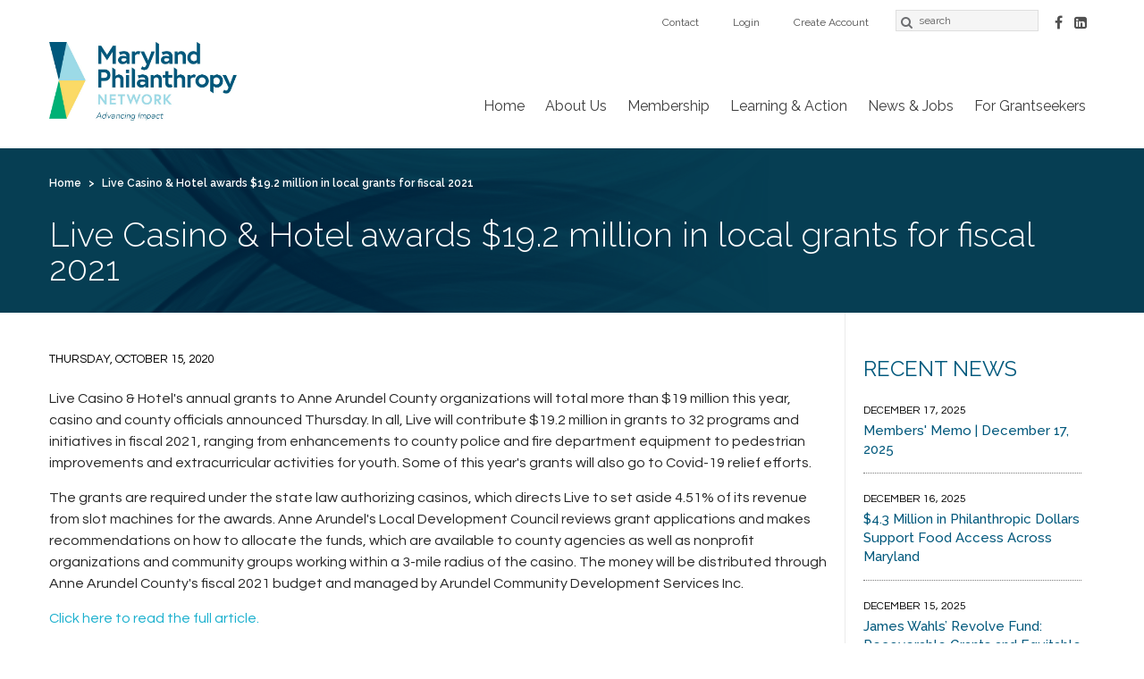

--- FILE ---
content_type: text/html; charset=utf-8
request_url: https://www.marylandphilanthropy.org/news/live-casino-hotel-awards-192-million-local-grants-fiscal-2021?page=14
body_size: 27328
content:
<!DOCTYPE html>
<html lang="en" dir="ltr">
<head>
  <meta http-equiv="Content-Type" content="text/html; charset=utf-8" /><script type="text/javascript">(window.NREUM||(NREUM={})).init={ajax:{deny_list:["bam.nr-data.net"]},feature_flags:["soft_nav"]};(window.NREUM||(NREUM={})).loader_config={licenseKey:"8ae0a9ad43",applicationID:"139983507",browserID:"140007232"};;/*! For license information please see nr-loader-rum-1.308.0.min.js.LICENSE.txt */
(()=>{var e,t,r={163:(e,t,r)=>{"use strict";r.d(t,{j:()=>E});var n=r(384),i=r(1741);var a=r(2555);r(860).K7.genericEvents;const s="experimental.resources",o="register",c=e=>{if(!e||"string"!=typeof e)return!1;try{document.createDocumentFragment().querySelector(e)}catch{return!1}return!0};var d=r(2614),u=r(944),l=r(8122);const f="[data-nr-mask]",g=e=>(0,l.a)(e,(()=>{const e={feature_flags:[],experimental:{allow_registered_children:!1,resources:!1},mask_selector:"*",block_selector:"[data-nr-block]",mask_input_options:{color:!1,date:!1,"datetime-local":!1,email:!1,month:!1,number:!1,range:!1,search:!1,tel:!1,text:!1,time:!1,url:!1,week:!1,textarea:!1,select:!1,password:!0}};return{ajax:{deny_list:void 0,block_internal:!0,enabled:!0,autoStart:!0},api:{get allow_registered_children(){return e.feature_flags.includes(o)||e.experimental.allow_registered_children},set allow_registered_children(t){e.experimental.allow_registered_children=t},duplicate_registered_data:!1},browser_consent_mode:{enabled:!1},distributed_tracing:{enabled:void 0,exclude_newrelic_header:void 0,cors_use_newrelic_header:void 0,cors_use_tracecontext_headers:void 0,allowed_origins:void 0},get feature_flags(){return e.feature_flags},set feature_flags(t){e.feature_flags=t},generic_events:{enabled:!0,autoStart:!0},harvest:{interval:30},jserrors:{enabled:!0,autoStart:!0},logging:{enabled:!0,autoStart:!0},metrics:{enabled:!0,autoStart:!0},obfuscate:void 0,page_action:{enabled:!0},page_view_event:{enabled:!0,autoStart:!0},page_view_timing:{enabled:!0,autoStart:!0},performance:{capture_marks:!1,capture_measures:!1,capture_detail:!0,resources:{get enabled(){return e.feature_flags.includes(s)||e.experimental.resources},set enabled(t){e.experimental.resources=t},asset_types:[],first_party_domains:[],ignore_newrelic:!0}},privacy:{cookies_enabled:!0},proxy:{assets:void 0,beacon:void 0},session:{expiresMs:d.wk,inactiveMs:d.BB},session_replay:{autoStart:!0,enabled:!1,preload:!1,sampling_rate:10,error_sampling_rate:100,collect_fonts:!1,inline_images:!1,fix_stylesheets:!0,mask_all_inputs:!0,get mask_text_selector(){return e.mask_selector},set mask_text_selector(t){c(t)?e.mask_selector="".concat(t,",").concat(f):""===t||null===t?e.mask_selector=f:(0,u.R)(5,t)},get block_class(){return"nr-block"},get ignore_class(){return"nr-ignore"},get mask_text_class(){return"nr-mask"},get block_selector(){return e.block_selector},set block_selector(t){c(t)?e.block_selector+=",".concat(t):""!==t&&(0,u.R)(6,t)},get mask_input_options(){return e.mask_input_options},set mask_input_options(t){t&&"object"==typeof t?e.mask_input_options={...t,password:!0}:(0,u.R)(7,t)}},session_trace:{enabled:!0,autoStart:!0},soft_navigations:{enabled:!0,autoStart:!0},spa:{enabled:!0,autoStart:!0},ssl:void 0,user_actions:{enabled:!0,elementAttributes:["id","className","tagName","type"]}}})());var p=r(6154),m=r(9324);let h=0;const v={buildEnv:m.F3,distMethod:m.Xs,version:m.xv,originTime:p.WN},b={consented:!1},y={appMetadata:{},get consented(){return this.session?.state?.consent||b.consented},set consented(e){b.consented=e},customTransaction:void 0,denyList:void 0,disabled:!1,harvester:void 0,isolatedBacklog:!1,isRecording:!1,loaderType:void 0,maxBytes:3e4,obfuscator:void 0,onerror:void 0,ptid:void 0,releaseIds:{},session:void 0,timeKeeper:void 0,registeredEntities:[],jsAttributesMetadata:{bytes:0},get harvestCount(){return++h}},_=e=>{const t=(0,l.a)(e,y),r=Object.keys(v).reduce((e,t)=>(e[t]={value:v[t],writable:!1,configurable:!0,enumerable:!0},e),{});return Object.defineProperties(t,r)};var w=r(5701);const x=e=>{const t=e.startsWith("http");e+="/",r.p=t?e:"https://"+e};var R=r(7836),k=r(3241);const A={accountID:void 0,trustKey:void 0,agentID:void 0,licenseKey:void 0,applicationID:void 0,xpid:void 0},S=e=>(0,l.a)(e,A),T=new Set;function E(e,t={},r,s){let{init:o,info:c,loader_config:d,runtime:u={},exposed:l=!0}=t;if(!c){const e=(0,n.pV)();o=e.init,c=e.info,d=e.loader_config}e.init=g(o||{}),e.loader_config=S(d||{}),c.jsAttributes??={},p.bv&&(c.jsAttributes.isWorker=!0),e.info=(0,a.D)(c);const f=e.init,m=[c.beacon,c.errorBeacon];T.has(e.agentIdentifier)||(f.proxy.assets&&(x(f.proxy.assets),m.push(f.proxy.assets)),f.proxy.beacon&&m.push(f.proxy.beacon),e.beacons=[...m],function(e){const t=(0,n.pV)();Object.getOwnPropertyNames(i.W.prototype).forEach(r=>{const n=i.W.prototype[r];if("function"!=typeof n||"constructor"===n)return;let a=t[r];e[r]&&!1!==e.exposed&&"micro-agent"!==e.runtime?.loaderType&&(t[r]=(...t)=>{const n=e[r](...t);return a?a(...t):n})})}(e),(0,n.US)("activatedFeatures",w.B)),u.denyList=[...f.ajax.deny_list||[],...f.ajax.block_internal?m:[]],u.ptid=e.agentIdentifier,u.loaderType=r,e.runtime=_(u),T.has(e.agentIdentifier)||(e.ee=R.ee.get(e.agentIdentifier),e.exposed=l,(0,k.W)({agentIdentifier:e.agentIdentifier,drained:!!w.B?.[e.agentIdentifier],type:"lifecycle",name:"initialize",feature:void 0,data:e.config})),T.add(e.agentIdentifier)}},384:(e,t,r)=>{"use strict";r.d(t,{NT:()=>s,US:()=>u,Zm:()=>o,bQ:()=>d,dV:()=>c,pV:()=>l});var n=r(6154),i=r(1863),a=r(1910);const s={beacon:"bam.nr-data.net",errorBeacon:"bam.nr-data.net"};function o(){return n.gm.NREUM||(n.gm.NREUM={}),void 0===n.gm.newrelic&&(n.gm.newrelic=n.gm.NREUM),n.gm.NREUM}function c(){let e=o();return e.o||(e.o={ST:n.gm.setTimeout,SI:n.gm.setImmediate||n.gm.setInterval,CT:n.gm.clearTimeout,XHR:n.gm.XMLHttpRequest,REQ:n.gm.Request,EV:n.gm.Event,PR:n.gm.Promise,MO:n.gm.MutationObserver,FETCH:n.gm.fetch,WS:n.gm.WebSocket},(0,a.i)(...Object.values(e.o))),e}function d(e,t){let r=o();r.initializedAgents??={},t.initializedAt={ms:(0,i.t)(),date:new Date},r.initializedAgents[e]=t}function u(e,t){o()[e]=t}function l(){return function(){let e=o();const t=e.info||{};e.info={beacon:s.beacon,errorBeacon:s.errorBeacon,...t}}(),function(){let e=o();const t=e.init||{};e.init={...t}}(),c(),function(){let e=o();const t=e.loader_config||{};e.loader_config={...t}}(),o()}},782:(e,t,r)=>{"use strict";r.d(t,{T:()=>n});const n=r(860).K7.pageViewTiming},860:(e,t,r)=>{"use strict";r.d(t,{$J:()=>u,K7:()=>c,P3:()=>d,XX:()=>i,Yy:()=>o,df:()=>a,qY:()=>n,v4:()=>s});const n="events",i="jserrors",a="browser/blobs",s="rum",o="browser/logs",c={ajax:"ajax",genericEvents:"generic_events",jserrors:i,logging:"logging",metrics:"metrics",pageAction:"page_action",pageViewEvent:"page_view_event",pageViewTiming:"page_view_timing",sessionReplay:"session_replay",sessionTrace:"session_trace",softNav:"soft_navigations",spa:"spa"},d={[c.pageViewEvent]:1,[c.pageViewTiming]:2,[c.metrics]:3,[c.jserrors]:4,[c.spa]:5,[c.ajax]:6,[c.sessionTrace]:7,[c.softNav]:8,[c.sessionReplay]:9,[c.logging]:10,[c.genericEvents]:11},u={[c.pageViewEvent]:s,[c.pageViewTiming]:n,[c.ajax]:n,[c.spa]:n,[c.softNav]:n,[c.metrics]:i,[c.jserrors]:i,[c.sessionTrace]:a,[c.sessionReplay]:a,[c.logging]:o,[c.genericEvents]:"ins"}},944:(e,t,r)=>{"use strict";r.d(t,{R:()=>i});var n=r(3241);function i(e,t){"function"==typeof console.debug&&(console.debug("New Relic Warning: https://github.com/newrelic/newrelic-browser-agent/blob/main/docs/warning-codes.md#".concat(e),t),(0,n.W)({agentIdentifier:null,drained:null,type:"data",name:"warn",feature:"warn",data:{code:e,secondary:t}}))}},1687:(e,t,r)=>{"use strict";r.d(t,{Ak:()=>d,Ze:()=>f,x3:()=>u});var n=r(3241),i=r(7836),a=r(3606),s=r(860),o=r(2646);const c={};function d(e,t){const r={staged:!1,priority:s.P3[t]||0};l(e),c[e].get(t)||c[e].set(t,r)}function u(e,t){e&&c[e]&&(c[e].get(t)&&c[e].delete(t),p(e,t,!1),c[e].size&&g(e))}function l(e){if(!e)throw new Error("agentIdentifier required");c[e]||(c[e]=new Map)}function f(e="",t="feature",r=!1){if(l(e),!e||!c[e].get(t)||r)return p(e,t);c[e].get(t).staged=!0,g(e)}function g(e){const t=Array.from(c[e]);t.every(([e,t])=>t.staged)&&(t.sort((e,t)=>e[1].priority-t[1].priority),t.forEach(([t])=>{c[e].delete(t),p(e,t)}))}function p(e,t,r=!0){const s=e?i.ee.get(e):i.ee,c=a.i.handlers;if(!s.aborted&&s.backlog&&c){if((0,n.W)({agentIdentifier:e,type:"lifecycle",name:"drain",feature:t}),r){const e=s.backlog[t],r=c[t];if(r){for(let t=0;e&&t<e.length;++t)m(e[t],r);Object.entries(r).forEach(([e,t])=>{Object.values(t||{}).forEach(t=>{t[0]?.on&&t[0]?.context()instanceof o.y&&t[0].on(e,t[1])})})}}s.isolatedBacklog||delete c[t],s.backlog[t]=null,s.emit("drain-"+t,[])}}function m(e,t){var r=e[1];Object.values(t[r]||{}).forEach(t=>{var r=e[0];if(t[0]===r){var n=t[1],i=e[3],a=e[2];n.apply(i,a)}})}},1738:(e,t,r)=>{"use strict";r.d(t,{U:()=>g,Y:()=>f});var n=r(3241),i=r(9908),a=r(1863),s=r(944),o=r(5701),c=r(3969),d=r(8362),u=r(860),l=r(4261);function f(e,t,r,a){const f=a||r;!f||f[e]&&f[e]!==d.d.prototype[e]||(f[e]=function(){(0,i.p)(c.xV,["API/"+e+"/called"],void 0,u.K7.metrics,r.ee),(0,n.W)({agentIdentifier:r.agentIdentifier,drained:!!o.B?.[r.agentIdentifier],type:"data",name:"api",feature:l.Pl+e,data:{}});try{return t.apply(this,arguments)}catch(e){(0,s.R)(23,e)}})}function g(e,t,r,n,s){const o=e.info;null===r?delete o.jsAttributes[t]:o.jsAttributes[t]=r,(s||null===r)&&(0,i.p)(l.Pl+n,[(0,a.t)(),t,r],void 0,"session",e.ee)}},1741:(e,t,r)=>{"use strict";r.d(t,{W:()=>a});var n=r(944),i=r(4261);class a{#e(e,...t){if(this[e]!==a.prototype[e])return this[e](...t);(0,n.R)(35,e)}addPageAction(e,t){return this.#e(i.hG,e,t)}register(e){return this.#e(i.eY,e)}recordCustomEvent(e,t){return this.#e(i.fF,e,t)}setPageViewName(e,t){return this.#e(i.Fw,e,t)}setCustomAttribute(e,t,r){return this.#e(i.cD,e,t,r)}noticeError(e,t){return this.#e(i.o5,e,t)}setUserId(e,t=!1){return this.#e(i.Dl,e,t)}setApplicationVersion(e){return this.#e(i.nb,e)}setErrorHandler(e){return this.#e(i.bt,e)}addRelease(e,t){return this.#e(i.k6,e,t)}log(e,t){return this.#e(i.$9,e,t)}start(){return this.#e(i.d3)}finished(e){return this.#e(i.BL,e)}recordReplay(){return this.#e(i.CH)}pauseReplay(){return this.#e(i.Tb)}addToTrace(e){return this.#e(i.U2,e)}setCurrentRouteName(e){return this.#e(i.PA,e)}interaction(e){return this.#e(i.dT,e)}wrapLogger(e,t,r){return this.#e(i.Wb,e,t,r)}measure(e,t){return this.#e(i.V1,e,t)}consent(e){return this.#e(i.Pv,e)}}},1863:(e,t,r)=>{"use strict";function n(){return Math.floor(performance.now())}r.d(t,{t:()=>n})},1910:(e,t,r)=>{"use strict";r.d(t,{i:()=>a});var n=r(944);const i=new Map;function a(...e){return e.every(e=>{if(i.has(e))return i.get(e);const t="function"==typeof e?e.toString():"",r=t.includes("[native code]"),a=t.includes("nrWrapper");return r||a||(0,n.R)(64,e?.name||t),i.set(e,r),r})}},2555:(e,t,r)=>{"use strict";r.d(t,{D:()=>o,f:()=>s});var n=r(384),i=r(8122);const a={beacon:n.NT.beacon,errorBeacon:n.NT.errorBeacon,licenseKey:void 0,applicationID:void 0,sa:void 0,queueTime:void 0,applicationTime:void 0,ttGuid:void 0,user:void 0,account:void 0,product:void 0,extra:void 0,jsAttributes:{},userAttributes:void 0,atts:void 0,transactionName:void 0,tNamePlain:void 0};function s(e){try{return!!e.licenseKey&&!!e.errorBeacon&&!!e.applicationID}catch(e){return!1}}const o=e=>(0,i.a)(e,a)},2614:(e,t,r)=>{"use strict";r.d(t,{BB:()=>s,H3:()=>n,g:()=>d,iL:()=>c,tS:()=>o,uh:()=>i,wk:()=>a});const n="NRBA",i="SESSION",a=144e5,s=18e5,o={STARTED:"session-started",PAUSE:"session-pause",RESET:"session-reset",RESUME:"session-resume",UPDATE:"session-update"},c={SAME_TAB:"same-tab",CROSS_TAB:"cross-tab"},d={OFF:0,FULL:1,ERROR:2}},2646:(e,t,r)=>{"use strict";r.d(t,{y:()=>n});class n{constructor(e){this.contextId=e}}},2843:(e,t,r)=>{"use strict";r.d(t,{G:()=>a,u:()=>i});var n=r(3878);function i(e,t=!1,r,i){(0,n.DD)("visibilitychange",function(){if(t)return void("hidden"===document.visibilityState&&e());e(document.visibilityState)},r,i)}function a(e,t,r){(0,n.sp)("pagehide",e,t,r)}},3241:(e,t,r)=>{"use strict";r.d(t,{W:()=>a});var n=r(6154);const i="newrelic";function a(e={}){try{n.gm.dispatchEvent(new CustomEvent(i,{detail:e}))}catch(e){}}},3606:(e,t,r)=>{"use strict";r.d(t,{i:()=>a});var n=r(9908);a.on=s;var i=a.handlers={};function a(e,t,r,a){s(a||n.d,i,e,t,r)}function s(e,t,r,i,a){a||(a="feature"),e||(e=n.d);var s=t[a]=t[a]||{};(s[r]=s[r]||[]).push([e,i])}},3878:(e,t,r)=>{"use strict";function n(e,t){return{capture:e,passive:!1,signal:t}}function i(e,t,r=!1,i){window.addEventListener(e,t,n(r,i))}function a(e,t,r=!1,i){document.addEventListener(e,t,n(r,i))}r.d(t,{DD:()=>a,jT:()=>n,sp:()=>i})},3969:(e,t,r)=>{"use strict";r.d(t,{TZ:()=>n,XG:()=>o,rs:()=>i,xV:()=>s,z_:()=>a});const n=r(860).K7.metrics,i="sm",a="cm",s="storeSupportabilityMetrics",o="storeEventMetrics"},4234:(e,t,r)=>{"use strict";r.d(t,{W:()=>a});var n=r(7836),i=r(1687);class a{constructor(e,t){this.agentIdentifier=e,this.ee=n.ee.get(e),this.featureName=t,this.blocked=!1}deregisterDrain(){(0,i.x3)(this.agentIdentifier,this.featureName)}}},4261:(e,t,r)=>{"use strict";r.d(t,{$9:()=>d,BL:()=>o,CH:()=>g,Dl:()=>_,Fw:()=>y,PA:()=>h,Pl:()=>n,Pv:()=>k,Tb:()=>l,U2:()=>a,V1:()=>R,Wb:()=>x,bt:()=>b,cD:()=>v,d3:()=>w,dT:()=>c,eY:()=>p,fF:()=>f,hG:()=>i,k6:()=>s,nb:()=>m,o5:()=>u});const n="api-",i="addPageAction",a="addToTrace",s="addRelease",o="finished",c="interaction",d="log",u="noticeError",l="pauseReplay",f="recordCustomEvent",g="recordReplay",p="register",m="setApplicationVersion",h="setCurrentRouteName",v="setCustomAttribute",b="setErrorHandler",y="setPageViewName",_="setUserId",w="start",x="wrapLogger",R="measure",k="consent"},5289:(e,t,r)=>{"use strict";r.d(t,{GG:()=>s,Qr:()=>c,sB:()=>o});var n=r(3878),i=r(6389);function a(){return"undefined"==typeof document||"complete"===document.readyState}function s(e,t){if(a())return e();const r=(0,i.J)(e),s=setInterval(()=>{a()&&(clearInterval(s),r())},500);(0,n.sp)("load",r,t)}function o(e){if(a())return e();(0,n.DD)("DOMContentLoaded",e)}function c(e){if(a())return e();(0,n.sp)("popstate",e)}},5607:(e,t,r)=>{"use strict";r.d(t,{W:()=>n});const n=(0,r(9566).bz)()},5701:(e,t,r)=>{"use strict";r.d(t,{B:()=>a,t:()=>s});var n=r(3241);const i=new Set,a={};function s(e,t){const r=t.agentIdentifier;a[r]??={},e&&"object"==typeof e&&(i.has(r)||(t.ee.emit("rumresp",[e]),a[r]=e,i.add(r),(0,n.W)({agentIdentifier:r,loaded:!0,drained:!0,type:"lifecycle",name:"load",feature:void 0,data:e})))}},6154:(e,t,r)=>{"use strict";r.d(t,{OF:()=>c,RI:()=>i,WN:()=>u,bv:()=>a,eN:()=>l,gm:()=>s,mw:()=>o,sb:()=>d});var n=r(1863);const i="undefined"!=typeof window&&!!window.document,a="undefined"!=typeof WorkerGlobalScope&&("undefined"!=typeof self&&self instanceof WorkerGlobalScope&&self.navigator instanceof WorkerNavigator||"undefined"!=typeof globalThis&&globalThis instanceof WorkerGlobalScope&&globalThis.navigator instanceof WorkerNavigator),s=i?window:"undefined"!=typeof WorkerGlobalScope&&("undefined"!=typeof self&&self instanceof WorkerGlobalScope&&self||"undefined"!=typeof globalThis&&globalThis instanceof WorkerGlobalScope&&globalThis),o=Boolean("hidden"===s?.document?.visibilityState),c=/iPad|iPhone|iPod/.test(s.navigator?.userAgent),d=c&&"undefined"==typeof SharedWorker,u=((()=>{const e=s.navigator?.userAgent?.match(/Firefox[/\s](\d+\.\d+)/);Array.isArray(e)&&e.length>=2&&e[1]})(),Date.now()-(0,n.t)()),l=()=>"undefined"!=typeof PerformanceNavigationTiming&&s?.performance?.getEntriesByType("navigation")?.[0]?.responseStart},6389:(e,t,r)=>{"use strict";function n(e,t=500,r={}){const n=r?.leading||!1;let i;return(...r)=>{n&&void 0===i&&(e.apply(this,r),i=setTimeout(()=>{i=clearTimeout(i)},t)),n||(clearTimeout(i),i=setTimeout(()=>{e.apply(this,r)},t))}}function i(e){let t=!1;return(...r)=>{t||(t=!0,e.apply(this,r))}}r.d(t,{J:()=>i,s:()=>n})},6630:(e,t,r)=>{"use strict";r.d(t,{T:()=>n});const n=r(860).K7.pageViewEvent},7699:(e,t,r)=>{"use strict";r.d(t,{It:()=>a,KC:()=>o,No:()=>i,qh:()=>s});var n=r(860);const i=16e3,a=1e6,s="SESSION_ERROR",o={[n.K7.logging]:!0,[n.K7.genericEvents]:!1,[n.K7.jserrors]:!1,[n.K7.ajax]:!1}},7836:(e,t,r)=>{"use strict";r.d(t,{P:()=>o,ee:()=>c});var n=r(384),i=r(8990),a=r(2646),s=r(5607);const o="nr@context:".concat(s.W),c=function e(t,r){var n={},s={},u={},l=!1;try{l=16===r.length&&d.initializedAgents?.[r]?.runtime.isolatedBacklog}catch(e){}var f={on:p,addEventListener:p,removeEventListener:function(e,t){var r=n[e];if(!r)return;for(var i=0;i<r.length;i++)r[i]===t&&r.splice(i,1)},emit:function(e,r,n,i,a){!1!==a&&(a=!0);if(c.aborted&&!i)return;t&&a&&t.emit(e,r,n);var o=g(n);m(e).forEach(e=>{e.apply(o,r)});var d=v()[s[e]];d&&d.push([f,e,r,o]);return o},get:h,listeners:m,context:g,buffer:function(e,t){const r=v();if(t=t||"feature",f.aborted)return;Object.entries(e||{}).forEach(([e,n])=>{s[n]=t,t in r||(r[t]=[])})},abort:function(){f._aborted=!0,Object.keys(f.backlog).forEach(e=>{delete f.backlog[e]})},isBuffering:function(e){return!!v()[s[e]]},debugId:r,backlog:l?{}:t&&"object"==typeof t.backlog?t.backlog:{},isolatedBacklog:l};return Object.defineProperty(f,"aborted",{get:()=>{let e=f._aborted||!1;return e||(t&&(e=t.aborted),e)}}),f;function g(e){return e&&e instanceof a.y?e:e?(0,i.I)(e,o,()=>new a.y(o)):new a.y(o)}function p(e,t){n[e]=m(e).concat(t)}function m(e){return n[e]||[]}function h(t){return u[t]=u[t]||e(f,t)}function v(){return f.backlog}}(void 0,"globalEE"),d=(0,n.Zm)();d.ee||(d.ee=c)},8122:(e,t,r)=>{"use strict";r.d(t,{a:()=>i});var n=r(944);function i(e,t){try{if(!e||"object"!=typeof e)return(0,n.R)(3);if(!t||"object"!=typeof t)return(0,n.R)(4);const r=Object.create(Object.getPrototypeOf(t),Object.getOwnPropertyDescriptors(t)),a=0===Object.keys(r).length?e:r;for(let s in a)if(void 0!==e[s])try{if(null===e[s]){r[s]=null;continue}Array.isArray(e[s])&&Array.isArray(t[s])?r[s]=Array.from(new Set([...e[s],...t[s]])):"object"==typeof e[s]&&"object"==typeof t[s]?r[s]=i(e[s],t[s]):r[s]=e[s]}catch(e){r[s]||(0,n.R)(1,e)}return r}catch(e){(0,n.R)(2,e)}}},8362:(e,t,r)=>{"use strict";r.d(t,{d:()=>a});var n=r(9566),i=r(1741);class a extends i.W{agentIdentifier=(0,n.LA)(16)}},8374:(e,t,r)=>{r.nc=(()=>{try{return document?.currentScript?.nonce}catch(e){}return""})()},8990:(e,t,r)=>{"use strict";r.d(t,{I:()=>i});var n=Object.prototype.hasOwnProperty;function i(e,t,r){if(n.call(e,t))return e[t];var i=r();if(Object.defineProperty&&Object.keys)try{return Object.defineProperty(e,t,{value:i,writable:!0,enumerable:!1}),i}catch(e){}return e[t]=i,i}},9324:(e,t,r)=>{"use strict";r.d(t,{F3:()=>i,Xs:()=>a,xv:()=>n});const n="1.308.0",i="PROD",a="CDN"},9566:(e,t,r)=>{"use strict";r.d(t,{LA:()=>o,bz:()=>s});var n=r(6154);const i="xxxxxxxx-xxxx-4xxx-yxxx-xxxxxxxxxxxx";function a(e,t){return e?15&e[t]:16*Math.random()|0}function s(){const e=n.gm?.crypto||n.gm?.msCrypto;let t,r=0;return e&&e.getRandomValues&&(t=e.getRandomValues(new Uint8Array(30))),i.split("").map(e=>"x"===e?a(t,r++).toString(16):"y"===e?(3&a()|8).toString(16):e).join("")}function o(e){const t=n.gm?.crypto||n.gm?.msCrypto;let r,i=0;t&&t.getRandomValues&&(r=t.getRandomValues(new Uint8Array(e)));const s=[];for(var o=0;o<e;o++)s.push(a(r,i++).toString(16));return s.join("")}},9908:(e,t,r)=>{"use strict";r.d(t,{d:()=>n,p:()=>i});var n=r(7836).ee.get("handle");function i(e,t,r,i,a){a?(a.buffer([e],i),a.emit(e,t,r)):(n.buffer([e],i),n.emit(e,t,r))}}},n={};function i(e){var t=n[e];if(void 0!==t)return t.exports;var a=n[e]={exports:{}};return r[e](a,a.exports,i),a.exports}i.m=r,i.d=(e,t)=>{for(var r in t)i.o(t,r)&&!i.o(e,r)&&Object.defineProperty(e,r,{enumerable:!0,get:t[r]})},i.f={},i.e=e=>Promise.all(Object.keys(i.f).reduce((t,r)=>(i.f[r](e,t),t),[])),i.u=e=>"nr-rum-1.308.0.min.js",i.o=(e,t)=>Object.prototype.hasOwnProperty.call(e,t),e={},t="NRBA-1.308.0.PROD:",i.l=(r,n,a,s)=>{if(e[r])e[r].push(n);else{var o,c;if(void 0!==a)for(var d=document.getElementsByTagName("script"),u=0;u<d.length;u++){var l=d[u];if(l.getAttribute("src")==r||l.getAttribute("data-webpack")==t+a){o=l;break}}if(!o){c=!0;var f={296:"sha512-+MIMDsOcckGXa1EdWHqFNv7P+JUkd5kQwCBr3KE6uCvnsBNUrdSt4a/3/L4j4TxtnaMNjHpza2/erNQbpacJQA=="};(o=document.createElement("script")).charset="utf-8",i.nc&&o.setAttribute("nonce",i.nc),o.setAttribute("data-webpack",t+a),o.src=r,0!==o.src.indexOf(window.location.origin+"/")&&(o.crossOrigin="anonymous"),f[s]&&(o.integrity=f[s])}e[r]=[n];var g=(t,n)=>{o.onerror=o.onload=null,clearTimeout(p);var i=e[r];if(delete e[r],o.parentNode&&o.parentNode.removeChild(o),i&&i.forEach(e=>e(n)),t)return t(n)},p=setTimeout(g.bind(null,void 0,{type:"timeout",target:o}),12e4);o.onerror=g.bind(null,o.onerror),o.onload=g.bind(null,o.onload),c&&document.head.appendChild(o)}},i.r=e=>{"undefined"!=typeof Symbol&&Symbol.toStringTag&&Object.defineProperty(e,Symbol.toStringTag,{value:"Module"}),Object.defineProperty(e,"__esModule",{value:!0})},i.p="https://js-agent.newrelic.com/",(()=>{var e={374:0,840:0};i.f.j=(t,r)=>{var n=i.o(e,t)?e[t]:void 0;if(0!==n)if(n)r.push(n[2]);else{var a=new Promise((r,i)=>n=e[t]=[r,i]);r.push(n[2]=a);var s=i.p+i.u(t),o=new Error;i.l(s,r=>{if(i.o(e,t)&&(0!==(n=e[t])&&(e[t]=void 0),n)){var a=r&&("load"===r.type?"missing":r.type),s=r&&r.target&&r.target.src;o.message="Loading chunk "+t+" failed: ("+a+": "+s+")",o.name="ChunkLoadError",o.type=a,o.request=s,n[1](o)}},"chunk-"+t,t)}};var t=(t,r)=>{var n,a,[s,o,c]=r,d=0;if(s.some(t=>0!==e[t])){for(n in o)i.o(o,n)&&(i.m[n]=o[n]);if(c)c(i)}for(t&&t(r);d<s.length;d++)a=s[d],i.o(e,a)&&e[a]&&e[a][0](),e[a]=0},r=self["webpackChunk:NRBA-1.308.0.PROD"]=self["webpackChunk:NRBA-1.308.0.PROD"]||[];r.forEach(t.bind(null,0)),r.push=t.bind(null,r.push.bind(r))})(),(()=>{"use strict";i(8374);var e=i(8362),t=i(860);const r=Object.values(t.K7);var n=i(163);var a=i(9908),s=i(1863),o=i(4261),c=i(1738);var d=i(1687),u=i(4234),l=i(5289),f=i(6154),g=i(944),p=i(384);const m=e=>f.RI&&!0===e?.privacy.cookies_enabled;function h(e){return!!(0,p.dV)().o.MO&&m(e)&&!0===e?.session_trace.enabled}var v=i(6389),b=i(7699);class y extends u.W{constructor(e,t){super(e.agentIdentifier,t),this.agentRef=e,this.abortHandler=void 0,this.featAggregate=void 0,this.loadedSuccessfully=void 0,this.onAggregateImported=new Promise(e=>{this.loadedSuccessfully=e}),this.deferred=Promise.resolve(),!1===e.init[this.featureName].autoStart?this.deferred=new Promise((t,r)=>{this.ee.on("manual-start-all",(0,v.J)(()=>{(0,d.Ak)(e.agentIdentifier,this.featureName),t()}))}):(0,d.Ak)(e.agentIdentifier,t)}importAggregator(e,t,r={}){if(this.featAggregate)return;const n=async()=>{let n;await this.deferred;try{if(m(e.init)){const{setupAgentSession:t}=await i.e(296).then(i.bind(i,3305));n=t(e)}}catch(e){(0,g.R)(20,e),this.ee.emit("internal-error",[e]),(0,a.p)(b.qh,[e],void 0,this.featureName,this.ee)}try{if(!this.#t(this.featureName,n,e.init))return(0,d.Ze)(this.agentIdentifier,this.featureName),void this.loadedSuccessfully(!1);const{Aggregate:i}=await t();this.featAggregate=new i(e,r),e.runtime.harvester.initializedAggregates.push(this.featAggregate),this.loadedSuccessfully(!0)}catch(e){(0,g.R)(34,e),this.abortHandler?.(),(0,d.Ze)(this.agentIdentifier,this.featureName,!0),this.loadedSuccessfully(!1),this.ee&&this.ee.abort()}};f.RI?(0,l.GG)(()=>n(),!0):n()}#t(e,r,n){if(this.blocked)return!1;switch(e){case t.K7.sessionReplay:return h(n)&&!!r;case t.K7.sessionTrace:return!!r;default:return!0}}}var _=i(6630),w=i(2614),x=i(3241);class R extends y{static featureName=_.T;constructor(e){var t;super(e,_.T),this.setupInspectionEvents(e.agentIdentifier),t=e,(0,c.Y)(o.Fw,function(e,r){"string"==typeof e&&("/"!==e.charAt(0)&&(e="/"+e),t.runtime.customTransaction=(r||"http://custom.transaction")+e,(0,a.p)(o.Pl+o.Fw,[(0,s.t)()],void 0,void 0,t.ee))},t),this.importAggregator(e,()=>i.e(296).then(i.bind(i,3943)))}setupInspectionEvents(e){const t=(t,r)=>{t&&(0,x.W)({agentIdentifier:e,timeStamp:t.timeStamp,loaded:"complete"===t.target.readyState,type:"window",name:r,data:t.target.location+""})};(0,l.sB)(e=>{t(e,"DOMContentLoaded")}),(0,l.GG)(e=>{t(e,"load")}),(0,l.Qr)(e=>{t(e,"navigate")}),this.ee.on(w.tS.UPDATE,(t,r)=>{(0,x.W)({agentIdentifier:e,type:"lifecycle",name:"session",data:r})})}}class k extends e.d{constructor(e){var t;(super(),f.gm)?(this.features={},(0,p.bQ)(this.agentIdentifier,this),this.desiredFeatures=new Set(e.features||[]),this.desiredFeatures.add(R),(0,n.j)(this,e,e.loaderType||"agent"),t=this,(0,c.Y)(o.cD,function(e,r,n=!1){if("string"==typeof e){if(["string","number","boolean"].includes(typeof r)||null===r)return(0,c.U)(t,e,r,o.cD,n);(0,g.R)(40,typeof r)}else(0,g.R)(39,typeof e)},t),function(e){(0,c.Y)(o.Dl,function(t,r=!1){if("string"!=typeof t&&null!==t)return void(0,g.R)(41,typeof t);const n=e.info.jsAttributes["enduser.id"];r&&null!=n&&n!==t?(0,a.p)(o.Pl+"setUserIdAndResetSession",[t],void 0,"session",e.ee):(0,c.U)(e,"enduser.id",t,o.Dl,!0)},e)}(this),function(e){(0,c.Y)(o.nb,function(t){if("string"==typeof t||null===t)return(0,c.U)(e,"application.version",t,o.nb,!1);(0,g.R)(42,typeof t)},e)}(this),function(e){(0,c.Y)(o.d3,function(){e.ee.emit("manual-start-all")},e)}(this),function(e){(0,c.Y)(o.Pv,function(t=!0){if("boolean"==typeof t){if((0,a.p)(o.Pl+o.Pv,[t],void 0,"session",e.ee),e.runtime.consented=t,t){const t=e.features.page_view_event;t.onAggregateImported.then(e=>{const r=t.featAggregate;e&&!r.sentRum&&r.sendRum()})}}else(0,g.R)(65,typeof t)},e)}(this),this.run()):(0,g.R)(21)}get config(){return{info:this.info,init:this.init,loader_config:this.loader_config,runtime:this.runtime}}get api(){return this}run(){try{const e=function(e){const t={};return r.forEach(r=>{t[r]=!!e[r]?.enabled}),t}(this.init),n=[...this.desiredFeatures];n.sort((e,r)=>t.P3[e.featureName]-t.P3[r.featureName]),n.forEach(r=>{if(!e[r.featureName]&&r.featureName!==t.K7.pageViewEvent)return;if(r.featureName===t.K7.spa)return void(0,g.R)(67);const n=function(e){switch(e){case t.K7.ajax:return[t.K7.jserrors];case t.K7.sessionTrace:return[t.K7.ajax,t.K7.pageViewEvent];case t.K7.sessionReplay:return[t.K7.sessionTrace];case t.K7.pageViewTiming:return[t.K7.pageViewEvent];default:return[]}}(r.featureName).filter(e=>!(e in this.features));n.length>0&&(0,g.R)(36,{targetFeature:r.featureName,missingDependencies:n}),this.features[r.featureName]=new r(this)})}catch(e){(0,g.R)(22,e);for(const e in this.features)this.features[e].abortHandler?.();const t=(0,p.Zm)();delete t.initializedAgents[this.agentIdentifier]?.features,delete this.sharedAggregator;return t.ee.get(this.agentIdentifier).abort(),!1}}}var A=i(2843),S=i(782);class T extends y{static featureName=S.T;constructor(e){super(e,S.T),f.RI&&((0,A.u)(()=>(0,a.p)("docHidden",[(0,s.t)()],void 0,S.T,this.ee),!0),(0,A.G)(()=>(0,a.p)("winPagehide",[(0,s.t)()],void 0,S.T,this.ee)),this.importAggregator(e,()=>i.e(296).then(i.bind(i,2117))))}}var E=i(3969);class I extends y{static featureName=E.TZ;constructor(e){super(e,E.TZ),f.RI&&document.addEventListener("securitypolicyviolation",e=>{(0,a.p)(E.xV,["Generic/CSPViolation/Detected"],void 0,this.featureName,this.ee)}),this.importAggregator(e,()=>i.e(296).then(i.bind(i,9623)))}}new k({features:[R,T,I],loaderType:"lite"})})()})();</script>
<link rel="shortcut icon" href="https://www.marylandphilanthropy.org/profiles/givingforum_dev/themes/gf_omega/abag_custom/favicon.ico" type="image/vnd.microsoft.icon" />
<meta name="viewport" content="width=device-width, initial-scale=1, maximum-scale=1, minimum-scale=1, user-scalable=no" />
<meta name="description" content="Live Casino &amp; Hotel&#039;s annual grants to Anne Arundel County organizations will total more than $19 million this year, casino and county officials announced Thursday." />
<meta name="rating" content="general" />
<meta name="referrer" content="no-referrer" />
<meta name="generator" content="Drupal 7 (http://drupal.org)" />
<link rel="canonical" href="https://www.marylandphilanthropy.org/news/live-casino-hotel-awards-192-million-local-grants-fiscal-2021" />
<link rel="shortlink" href="https://www.marylandphilanthropy.org/node/3086" />
<meta property="og:site_name" content="Maryland Philanthropy Network" />
<meta property="og:type" content="article" />
<meta property="og:url" content="https://www.marylandphilanthropy.org/news/live-casino-hotel-awards-192-million-local-grants-fiscal-2021" />
<meta property="og:title" content="Live Casino &amp; Hotel awards $19.2 million in local grants for fiscal 2021" />
<meta property="og:description" content="Live Casino &amp; Hotel&#039;s annual grants to Anne Arundel County organizations will total more than $19 million this year, casino and county officials announced Thursday." />
<meta property="og:updated_time" content="2020-10-19T17:46:53-04:00" />
<meta property="article:published_time" content="2020-10-19T17:46:53-04:00" />
<meta property="article:modified_time" content="2020-10-19T17:46:53-04:00" />
  <title>Live Casino & Hotel awards $19.2 million in local grants for fiscal 2021 | Page 15 | Maryland Philanthropy Network</title>
  <link href="//netdna.bootstrapcdn.com/font-awesome/4.7.0/css/font-awesome.css" rel="stylesheet">
  <link rel="stylesheet" href="https://use.fontawesome.com/releases/v5.0.13/css/all.css" integrity="sha384-DNOHZ68U8hZfKXOrtjWvjxusGo9WQnrNx2sqG0tfsghAvtVlRW3tvkXWZh58N9jp" crossorigin="anonymous">
  <link type="text/css" rel="stylesheet" href="https://www.marylandphilanthropy.org/sites/default/files/css/css_xE-rWrJf-fncB6ztZfd2huxqgxu4WO-qwma6Xer30m4.css" media="all" />
<link type="text/css" rel="stylesheet" href="https://www.marylandphilanthropy.org/sites/default/files/css/css_PVknTOM2cZXrFOqE-nHDSx1TniLqr2iZJ10IuK13tP0.css" media="all" />
<link type="text/css" rel="stylesheet" href="https://www.marylandphilanthropy.org/sites/default/files/css/css_TPcWmvhonJBNwGYlHMAwvKpQLKy8PWPnbFqqEtZFxuQ.css" media="all" />
<link type="text/css" rel="stylesheet" href="https://www.marylandphilanthropy.org/sites/default/files/css/css_RI0X1YI7meFiuerEmFPL2xndA-9JOVXzrhPp4Qyty70.css" media="all" />
<link type="text/css" rel="stylesheet" href="https://www.marylandphilanthropy.org/sites/default/files/css/css_dCdfA_3eyUVkBas0TJDefMKACoVu4BgQuNpk7acnP1E.css" media="all" />
<style type="text/css" media="all">
<!--/*--><![CDATA[/*><!--*/
.block-system-main .node__title{display:none;}.block-upcoming-events-programs .cols .col-first .row .link:after,.block-upcoming-news-updates .cols .col-first .row .link:after{display:inline-block;font-family:FontAwesome;font-style:normal;font-weight:normal;content:"\f178";font-size:12px;vertical-align:middle;margin-left:5px;}#fancy_login_login_box{width:500px;}#fancy_login_login_box label{color:white;}#fancy_login_login_box a{color:white;}#fancy_login_login_box .form-text{width:100%;border:0;margin-bottom:10px;}body{margin:0;}.fixed-top .branding-data{margin:15px 0;}.fixed-top .branding-data img{width:200px;}

/*]]>*/-->
</style>

<!--[if lte IE 8]>
<link type="text/css" rel="stylesheet" href="https://www.marylandphilanthropy.org/profiles/givingforum_dev/themes/gf_omega/abag_custom/css/ie8.css?t8nevd" media="all" />
<![endif]-->

<!--[if IE 9]>
<link type="text/css" rel="stylesheet" href="https://www.marylandphilanthropy.org/profiles/givingforum_dev/themes/gf_omega/abag_custom/css/ie9.css?t8nevd" media="all" />
<![endif]-->
  <script type="text/javascript" src="https://www.marylandphilanthropy.org/sites/default/files/js/js_XexEZhbTmj1BHeajKr2rPfyR8Y68f4rm0Nv3Vj5_dSI.js"></script>
<script type="text/javascript" src="https://www.marylandphilanthropy.org/sites/default/files/js/js_CHyih5wYCJakJEd60obUewTPHjsfkt9FBCocSm7nnm4.js"></script>
<script type="text/javascript" src="https://www.marylandphilanthropy.org/sites/default/files/js/js_Wi2jajlLH9exSu76IugvX-oZdPSmJUSMc7XM24ERbXY.js"></script>
<script type="text/javascript" src="https://www.marylandphilanthropy.org/sites/default/files/js/js_JA1FIYZXMkcj1NSCkt4X6qbFBHwwt5cjoQPLyMfM3p4.js"></script>
<script type="text/javascript">
<!--//--><![CDATA[//><!--
(function(i,s,o,g,r,a,m){i["GoogleAnalyticsObject"]=r;i[r]=i[r]||function(){(i[r].q=i[r].q||[]).push(arguments)},i[r].l=1*new Date();a=s.createElement(o),m=s.getElementsByTagName(o)[0];a.async=1;a.src=g;m.parentNode.insertBefore(a,m)})(window,document,"script","//www.google-analytics.com/analytics.js","ga");ga("create", "UA-88990917-1", {"cookieDomain":"auto"});ga("set", "anonymizeIp", true);ga("set", "dimension1", "anonymous user");ga("send", "pageview");
//--><!]]>
</script>
<script type="text/javascript" src="https://www.marylandphilanthropy.org/sites/default/files/js/js_ejm1Yz2aEsHfuMlFqsyIP839oJLxIWttSYykhqwry3c.js"></script>
<script type="text/javascript" src="https://www.marylandphilanthropy.org/sites/default/files/js/js_K40eU73Ah1i8y9pMB8D5r5heWiENTtT3nBUbQJnoZ70.js"></script>
<script type="text/javascript" src="https://www.marylandphilanthropy.org/sites/default/files/js/js_uwrfBOJCFVq42muTMjrq2bD-RUh8NNq_fZRTb6dsNb4.js"></script>
<script type="text/javascript">
<!--//--><![CDATA[//><!--
jQuery.extend(Drupal.settings, {"basePath":"\/","pathPrefix":"","setHasJsCookie":0,"ajaxPageState":{"theme":"abag_custom","theme_token":"jgk9MEHZ74RqplnKATEqRC3iYARsooKwQJOGr0v9Z9E","jquery_version":1.7,"js":{"profiles\/givingforum_dev\/modules\/contrib\/highlight\/js\/highlight.js":1,"profiles\/givingforum_dev\/modules\/contrib\/jquery_update\/replace\/jquery\/1.7\/jquery.min.js":1,"misc\/jquery-extend-3.4.0.js":1,"misc\/jquery-html-prefilter-3.5.0-backport.js":1,"misc\/jquery.once.js":1,"misc\/drupal.js":1,"profiles\/givingforum_dev\/modules\/contrib\/jquery_update\/replace\/ui\/external\/jquery.cookie.js":1,"profiles\/givingforum_dev\/modules\/contrib\/jquery_update\/replace\/misc\/jquery.form.min.js":1,"misc\/form-single-submit.js":1,"misc\/ajax.js":1,"profiles\/givingforum_dev\/modules\/contrib\/jquery_update\/js\/jquery_update.js":1,"profiles\/givingforum_dev\/modules\/contrib\/comment_notify\/comment_notify.js":1,"profiles\/givingforum_dev\/modules\/custom\/gf_menu\/gf_menu.js":1,"sites\/all\/libraries\/colorbox\/jquery.colorbox-min.js":1,"sites\/all\/modules\/contrib\/colorbox\/js\/colorbox.js":1,"sites\/all\/modules\/contrib\/colorbox\/styles\/default\/colorbox_style.js":1,"sites\/all\/modules\/contrib\/colorbox\/js\/colorbox_inline.js":1,"sites\/all\/modules\/custom\/abag_extra\/abag_extra.js":1,"profiles\/givingforum_dev\/modules\/contrib\/highlight\/js\/jquery.highlight.js":1,"profiles\/givingforum_dev\/modules\/contrib\/google_analytics\/googleanalytics.js":1,"0":1,"profiles\/givingforum_dev\/themes\/gf_omega\/abag_custom\/js\/jquery.equalheights.js":1,"sites\/all\/modules\/contrib\/gd_infinite_scroll\/js\/gd_infinite_scroll.js":1,"misc\/progress.js":1,"sites\/all\/modules\/contrib\/fancy_login\/js\/fancy_login.js":1,"profiles\/givingforum_dev\/themes\/gf_omega\/abag_custom\/js\/abag_custom.js":1,"profiles\/givingforum_dev\/themes\/gf_omega\/js\/gf_omega.js":1,"profiles\/givingforum_dev\/themes\/gf_omega\/abag_custom\/assets\/swiper\/js\/swiper.js":1,"profiles\/givingforum_dev\/themes\/gf_omega\/abag_custom\/js\/swiper_inits.js":1,"profiles\/givingforum_dev\/themes\/gf_omega\/abag_custom\/js\/mmenu\/js\/jquery.mmenu.min.js":1,"profiles\/givingforum_dev\/themes\/gf_omega\/abag_custom\/js\/mmenu\/js\/jquery.mmenu.min.all.js":1,"profiles\/givingforum_dev\/themes\/gf_omega\/abag_custom\/js\/mmenu\/js\/jquery.mmenu.js":1,"profiles\/givingforum_dev\/themes\/gf_omega\/abag_custom\/js\/stacktable\/stacktable.js":1,"profiles\/givingforum_dev\/themes\/gf_omega\/abag_custom\/js\/global.js":1,"profiles\/givingforum_dev\/themes\/omega\/omega\/js\/jquery.formalize.js":1,"profiles\/givingforum_dev\/themes\/omega\/omega\/js\/omega-mediaqueries.js":1,"profiles\/givingforum_dev\/themes\/omega\/omega\/js\/omega-equalheights.js":1},"css":{"modules\/system\/system.base.css":1,"modules\/system\/system.menus.css":1,"modules\/system\/system.messages.css":1,"modules\/system\/system.theme.css":1,"profiles\/givingforum_dev\/modules\/contrib\/comment_notify\/comment_notify.css":1,"modules\/comment\/comment.css":1,"profiles\/givingforum_dev\/modules\/contrib\/date\/date_api\/date.css":1,"profiles\/givingforum_dev\/modules\/contrib\/date\/date_popup\/themes\/datepicker.1.7.css":1,"modules\/field\/theme\/field.css":1,"profiles\/givingforum_dev\/modules\/custom\/gf_menu\/css\/gf_menu.css":1,"modules\/node\/node.css":1,"modules\/search\/search.css":1,"modules\/user\/user.css":1,"profiles\/givingforum_dev\/modules\/contrib\/views\/css\/views.css":1,"profiles\/givingforum_dev\/modules\/contrib\/ckeditor\/css\/ckeditor.css":1,"profiles\/givingforum_dev\/modules\/contrib\/media\/modules\/media_wysiwyg\/css\/media_wysiwyg.base.css":1,"sites\/all\/modules\/contrib\/colorbox\/styles\/default\/colorbox_style.css":1,"profiles\/givingforum_dev\/modules\/contrib\/ctools\/css\/ctools.css":1,"sites\/all\/modules\/custom\/gf_knowledgebase\/css\/gf_knowledgebase.css":1,"sites\/default\/files\/css\/follow.css":1,"sites\/all\/modules\/contrib\/gd_infinite_scroll\/css\/gd_infinite_scroll.css":1,"profiles\/givingforum_dev\/themes\/gf_omega\/abag_custom\/..\/css\/gf_bits.css":1,"sites\/all\/modules\/contrib\/fancy_login\/css\/fancy_login.css":1,"profiles\/givingforum_dev\/themes\/gf_omega\/abag_custom\/js\/mmenu\/css\/jquery.mmenu.css":1,"profiles\/givingforum_dev\/themes\/gf_omega\/abag_custom\/js\/mmenu\/css\/jquery.mmenu.all.css":1,"profiles\/givingforum_dev\/themes\/gf_omega\/abag_custom\/js\/mmenu\/css\/jquery.mmenu.gf_custom.css":1,"profiles\/givingforum_dev\/themes\/gf_omega\/abag_custom\/assets\/swiper\/css\/swiper.css":1,"profiles\/givingforum_dev\/themes\/gf_omega\/abag_custom\/css\/style.css":1,"profiles\/givingforum_dev\/themes\/omega\/alpha\/css\/alpha-mobile.css":1,"profiles\/givingforum_dev\/themes\/omega\/alpha\/css\/alpha-alpha.css":1,"profiles\/givingforum_dev\/themes\/omega\/omega\/css\/formalize.css":1,"profiles\/givingforum_dev\/themes\/omega\/omega\/css\/omega-branding.css":1,"profiles\/givingforum_dev\/themes\/omega\/omega\/css\/omega-menu.css":1,"profiles\/givingforum_dev\/themes\/omega\/omega\/css\/omega-forms.css":1,"profiles\/givingforum_dev\/themes\/gf_omega\/abag_custom\/css\/global.css":1,"profiles\/givingforum_dev\/themes\/gf_omega\/abag_custom\/css\/regional-association.css":1,"0":1,"profiles\/givingforum_dev\/themes\/gf_omega\/abag_custom\/css\/ie8.css":1,"profiles\/givingforum_dev\/themes\/gf_omega\/abag_custom\/css\/ie9.css":1}},"colorbox":{"opacity":"0.85","current":"{current} of {total}","previous":"\u00ab Prev","next":"Next \u00bb","close":"Close","maxWidth":"98%","maxHeight":"98%","fixed":true,"mobiledetect":true,"mobiledevicewidth":"480px"},"highlight":{"area":".view-site-search","class":"highlight","color":"","textColor":"","wordsonly":0,"patterns":"^.+[\u0026?]keys=([^\u0026]+).*$","referrerPatterns":"^http:\/\/www\\.google\\.com.+[\u0026?]q=([^\u0026]+).*$\r\n^http:\/\/www\\.google\\.co\\.uk.+[\u0026?]q=([^\u0026]+).*$\r\n^http:\/\/search\\.yahoo\\.com.+[\u0026?]p=([^\u0026]+).*$\r\n^http:\/\/search\\.yahoo\\.co\\.uk.+[\u0026?]p=([^\u0026]+).*$\r\n^http:\/\/www\\.bing\\.com.+[\u0026?]q=([^\u0026]+).*$","stopwords":"a,about,above,above,across,after,afterwards,again,against,all,almost,alone,along,already,also,although,always,am,among,amongst,amoungst,amount,an,and,another,any,anyhow,anyone,anything,anyway,anywhere,are,around,as,at,back,be,became,because,become,becomes,becoming,been,before,beforehand,behind,being,below,beside,besides,between,beyond,bill,both,bottom,but,by,call,can,cannot,cant,co,con,could,couldnt,cry,de,describe,detail,do,done,down,due,during,each,eg,eight,either,eleven,else,elsewhere,empty,enough,etc,even,ever,every,everyone,everything,everywhere,except,few,fifteen,fify,fill,find,fire,first,five,for,former,formerly,forty,found,four,from,front,full,further,get,give,go,had,has,hasnt,have,he,hence,her,here,hereafter,hereby,herein,hereupon,hers,herself,him,himself,his,how,however,hundred,ie,if,in,inc,indeed,interest,into,is,it,its,itself,keep,last,latter,latterly,least,less,ltd,made,many,may,me,meanwhile,might,mill,mine,more,moreover,most,mostly,move,much,must,my,myself,name,namely,neither,never,nevertheless,next,nine,no,nobody,none,noone,nor,not,nothing,now,nowhere,of,off,often,on,once,one,only,onto,or,other,others,otherwise,our,ours,ourselves,out,over,own,part,per,perhaps,please,put,rather,re,same,see,seem,seemed,seeming,seems,serious,several,she,should,show,side,since,sincere,six,sixty,so,some,somehow,someone,something,sometime,sometimes,somewhere,still,such,system,take,ten,than,that,the,their,them,themselves,then,thence,there,thereafter,thereby,therefore,therein,thereupon,these,they,thickv,thin,third,this,those,though,three,through,throughout,thru,thus,to,together,too,top,toward,towards,twelve,twenty,two,un,under,until,up,upon,us,very,via,was,we,well,were,what,whatever,when,whence,whenever,where,whereafter,whereas,whereby,wherein,whereupon,wherever,whether,which,while,whither,who,whoever,whole,whom,whose,why,will,with,within,without,would,yet,you,your,yours,yourself,yourselves,the"},"googleanalytics":{"trackOutbound":1,"trackMailto":1,"trackDownload":1,"trackDownloadExtensions":"7z|aac|arc|arj|asf|asx|avi|bin|csv|doc(x|m)?|dot(x|m)?|exe|flv|gif|gz|gzip|hqx|jar|jpe?g|js|mp(2|3|4|e?g)|mov(ie)?|msi|msp|pdf|phps|png|ppt(x|m)?|pot(x|m)?|pps(x|m)?|ppam|sld(x|m)?|thmx|qtm?|ra(m|r)?|sea|sit|tar|tgz|torrent|txt|wav|wma|wmv|wpd|xls(x|m|b)?|xlt(x|m)|xlam|xml|z|zip","trackColorbox":1},"urlIsAjaxTrusted":{"\/news\/live-casino-hotel-awards-192-million-local-grants-fiscal-2021?page=14":true,"\/system\/ajax":true,"\/news\/live-casino-hotel-awards-192-million-local-grants-fiscal-2021?destination=node\/3086%3Fpage%3D14":true},"gd_infinite_scroll":{"1":{"img_path":"https:\/\/www.marylandphilanthropy.org\/sites\/all\/modules\/contrib\/gd_infinite_scroll\/images\/ajax-loader.gif","name":"group_page_roster_block","pager_selector":".group-roster ul.pager","next_selector":".group-roster li.pager-next a:first","content_selector":".group-roster .view-content:not(.view-header .view-content, .view-footer .view-content, .view-content .view-content)","items_selector":".views-row:not(.views-row .views-row)","load_more":1,"load_more_markup":"\u003Cbutton class=\u0022load-more\u0022\u003ELoad more\u003C\/button\u003E","ajax_pager":0,"database_override":true,"url":"node\/*"}},"omega":{"layouts":{"primary":"normal","order":[],"queries":[]}},"ajax":{"edit-submit-1768990694":{"wrapper":"fancy_login_user_login_block_wrapper","callback":"fancy_login_user_login_block_ajax_callback","event":"mousedown","keypress":true,"prevent":"click","url":"\/system\/ajax","submit":{"_triggering_element_name":"op","_triggering_element_value":"Log in"}}},"fancyLogin":{"screenFadeColor":"white","screenFadeZIndex":"500","loginBoxBackgroundColor":"#0a5977","loginBoxTextColor":"white","loginBoxBorderColor":"white","loginBoxBorderWidth":"0","loginBoxBorderStyle":"solid","loginPath":"user\/login","dimFadeSpeed":500,"boxFadeSpeed":1000,"hideObjects":0,"disableRegistration":1}});
//--><!]]>
</script>
  <!--[if lt IE 9]><script src="http://html5shiv.googlecode.com/svn/trunk/html5.js"></script><![endif]-->
  <script src='https://www.google.com/recaptcha/api.js'></script>
</head>
<body class="html not-front not-logged-in page-node page-node- page-node-3086 node-type-blog context-news not-news">
  <div id="skip-link">
    <a href="#main-content" class="element-invisible element-focusable">Skip to main content</a>
  </div>
    <div class="page clearfix" id="page">
  <div id="page-wrap">
          <div class="wrap-section-header">
        <div class="wrap-second-section-header">
          <header id="section-header" class="section section-header">
  <div id="zone-user-wrapper" class="zone-wrapper zone-user-wrapper clearfix">  
  <div id="zone-user" class="zone zone-user clearfix container-12">
    <div class="grid-12 region region-user" id="region-user">
  <div class="region-inner region-user-inner">
    <div class="mobile-menu clearfix">
            <a href="#menu-left" class="lmenu" title="Main Menu"></a>
            <a href="#menu-right" class="rmenu" title="User Menu"></a>
        </div>
    <div class="wrap-small-header">
                  <div class="site-logo">
        <a href="/" rel="home" title="Maryland Philanthropy Network"><img src="/profiles/givingforum_dev/themes/gf_omega/abag_custom/Abag-logo-new.jpeg" alt="Maryland Philanthropy Network" id="small-logo"></a>
      </div>
    </div>
    <div class="block block-follow block-site block-follow-site odd block-without-title" id="block-follow-site">
<div class="block-inner clearfix">
       
    <div class="content clearfix">
      <div class='follow-links clearfix site'><div class='follow-link-wrapper follow-link-wrapper-facebook'><a href="https://www.facebook.com/marylandphilanthropy" class="follow-link follow-link-facebook follow-link-site" title="Follow Maryland Philanthropy Network on Facebook">Facebook</a>
</div><div class='follow-link-wrapper follow-link-wrapper-linkedin'><a href="https://www.linkedin.com/company/marylandphilanthropynetwork" class="follow-link follow-link-linkedin follow-link-site" title="Follow Maryland Philanthropy Network on LinkedIn">LinkedIn</a>
</div></div>    </div>
</div>
</div><div class="block block-search block-form block-search-form even block-without-title" id="block-search-form">
<div class="block-inner clearfix">
       
    <div class="content clearfix">
      <form onsubmit="if(this.search_block_form.value==&#039;Enter keyword(s)...&#039;){ alert(&#039;Please enter a search&#039;); return false; }" action="/news/live-casino-hotel-awards-192-million-local-grants-fiscal-2021?page=14" method="post" id="search-block-form" accept-charset="UTF-8"><div><div class="container-inline">
      <h2 class="element-invisible">Search form</h2>
    <div class="form-item form-type-textfield form-item-search-block-form">
  <label class="element-invisible" for="edit-search-block-form--2">Search </label>
 <input title="Enter the terms you wish to search for." onblur="if (this.value == &#039;&#039;) {this.value = &#039;search&#039;;}" onfocus="if (this.value == &#039;search&#039;) {this.value = &#039;&#039;;}" type="text" id="edit-search-block-form--2" name="search_block_form" value="search" size="15" maxlength="128" class="form-text" />
</div>
<div class="form-actions form-wrapper" id="edit-actions"><input type="submit" id="edit-submit" name="op" value="GO" class="form-submit" /></div><input type="hidden" name="form_build_id" value="form-1wDkp1x72HfL9CZK_gb9QlKw49JkDegXg5Xrks24WpM" />
<input type="hidden" name="form_id" value="search_block_form" />
</div>
</div></form>    </div>
</div>
</div><div class="block block-system block-menu block-user-menu block-system-user-menu odd block-without-title" id="block-system-user-menu">
<div class="block-inner clearfix">
       
    <div class="content clearfix">
      <ul class="menu"><li class="first leaf"><a href="/contact" title="">Contact</a></li>
<li class="leaf"><a href="/user/login?destination=news/live-casino-hotel-awards-192-million-local-grants-fiscal-2021" title="">Login</a></li>
<li class="last leaf"><a href="/user/register" title="">Create Account</a></li>
</ul>    </div>
</div>
</div>  </div>
</div>  </div>
</div><div id="zone-branding-wrapper" class="zone-wrapper zone-branding-wrapper clearfix">  
  <div id="zone-branding" class="zone zone-branding clearfix container-12">
    <div class="grid-12 region region-branding" id="region-branding">
  <div class="region-inner region-branding-inner">
    
        <div class="branding-data clearfix">
                  <div class="logo-img">
            
            <div class="logo-desktop">
              <a href="/" rel="home" title="Maryland Philanthropy Network"><img src="https://www.marylandphilanthropy.org/profiles/givingforum_dev/themes/gf_omega/abag_custom/Abag-logo-new.jpeg" alt="Maryland Philanthropy Network" id="logo" /></a>            </div>
          </div>
            </div>
        <div class="block block-system block-menu block-main-menu block-system-main-menu odd block-without-title" id="block-system-main-menu">
<div class="block-inner clearfix">
       
    <div class="content clearfix">
      <ul class="menu"><li class="first leaf"><a href="/" title="">Home</a></li>
<li class="expanded"><a href="/what-we-do">About Us</a><ul class="menu"><li class="first leaf"><a href="/mission-vision-values">Mission, Vision, &amp; Values</a></li>
<li class="leaf"><a href="/what-we-do">What We Do</a></li>
<li class="leaf"><a href="/advancing-equity">Advancing Equity</a></li>
<li class="leaf"><a href="/fiscal-hosting">Fiscal Hosting</a></li>
<li class="leaf"><a href="/services-consulting">Services &amp; Consulting</a></li>
<li class="leaf"><a href="/our-strategic-frame">Our Strategic Frame</a></li>
<li class="leaf"><a href="/our-staff">Our Staff</a></li>
<li class="leaf"><a href="/our-2025-board">Our Board</a></li>
<li class="last leaf"><a href="/node/4287/" title="40 Years of Philanthropy: A Timeline of Maryland Philanthropy Network">Our History</a></li>
</ul></li>
<li class="expanded"><a href="/about-membership-0">Membership</a><ul class="menu"><li class="first leaf"><a href="/about-membership-0">About Membership</a></li>
<li class="leaf"><a href="/become-member">Become a Member</a></li>
<li class="leaf"><a href="/directory" title="">Current Members</a></li>
<li class="leaf"><a href="/affinity-groups">Affinity Groups</a></li>
<li class="last leaf"><a href="/collaboratives-initiatives">Collaboratives &amp; Initiatives</a></li>
</ul></li>
<li class="expanded"><a href="/events/upcoming" title="">Learning &amp; Action</a><ul class="menu"><li class="first leaf"><a href="/events/upcoming" title="">Events &amp; Programs</a></li>
<li class="leaf"><a href="/resource-type/program-resource" title="">Program Resources</a></li>
<li class="last leaf"><a href="/public-policy">Public Policy</a></li>
</ul></li>
<li class="expanded"><a href="/news" title="">News &amp; Jobs</a><ul class="menu"><li class="first leaf"><a href="/news" title="">News &amp; Updates</a></li>
<li class="last leaf"><a href="/jobs" title="">Jobs in the Social Sector</a></li>
</ul></li>
<li class="last expanded"><a href="/resources-and-events-grantseekers">For Grantseekers</a><ul class="menu"><li class="first leaf"><a href="/events?f%5B0%5D=field_audience%3A31" title="">Events for Grantseekers</a></li>
<li class="leaf element-invisible"><a href="/maryland-philanthropy-network-s-member-directory-for-grantseekers">Member Directory for Grantseekers</a></li>
<li class="leaf"><a href="/maryland-philanthropy-network-s-member-directory">Online Directory</a></li>
<li class="leaf"><a href="/philanthropy-news-online">Philanthropy News Online</a></li>
<li class="leaf"><a href="/requests-proposals">Requests for Proposals</a></li>
<li class="last leaf"><a href="/grant-writing">Grant Writing</a></li>
</ul></li>
</ul>    </div>
</div>
</div>    <div class="join-section">
      
    </div>
  </div>
</div>  </div>
</div><div id="zone-menu-wrapper" class="zone-wrapper zone-menu-wrapper clearfix">  
  <div id="zone-menu" class="zone zone-menu clearfix container-12">
    <div class="grid-12 region region-menu" id="region-menu">
  <div class="region-inner region-menu-inner">
  	        <nav id="menu-left">
            <ul class="menu"><li class="first leaf"><a href="/" title="">Home</a></li>
<li class="expanded"><a href="/what-we-do">About Us</a><ul class="menu"><li class="first leaf"><a href="/mission-vision-values">Mission, Vision, &amp; Values</a></li>
<li class="leaf"><a href="/what-we-do">What We Do</a></li>
<li class="leaf"><a href="/advancing-equity">Advancing Equity</a></li>
<li class="leaf"><a href="/fiscal-hosting">Fiscal Hosting</a></li>
<li class="leaf"><a href="/services-consulting">Services &amp; Consulting</a></li>
<li class="leaf"><a href="/our-strategic-frame">Our Strategic Frame</a></li>
<li class="leaf"><a href="/our-staff">Our Staff</a></li>
<li class="leaf"><a href="/our-2025-board">Our Board</a></li>
<li class="last leaf"><a href="/node/4287/" title="40 Years of Philanthropy: A Timeline of Maryland Philanthropy Network">Our History</a></li>
</ul></li>
<li class="expanded"><a href="/about-membership-0">Membership</a><ul class="menu"><li class="first leaf"><a href="/about-membership-0">About Membership</a></li>
<li class="leaf"><a href="/become-member">Become a Member</a></li>
<li class="leaf"><a href="/directory" title="">Current Members</a></li>
<li class="leaf"><a href="/affinity-groups">Affinity Groups</a></li>
<li class="last leaf"><a href="/collaboratives-initiatives">Collaboratives &amp; Initiatives</a></li>
</ul></li>
<li class="expanded"><a href="/events/upcoming" title="">Learning &amp; Action</a><ul class="menu"><li class="first leaf"><a href="/events/upcoming" title="">Events &amp; Programs</a></li>
<li class="leaf"><a href="/resource-type/program-resource" title="">Program Resources</a></li>
<li class="last leaf"><a href="/public-policy">Public Policy</a></li>
</ul></li>
<li class="expanded"><a href="/news" title="">News &amp; Jobs</a><ul class="menu"><li class="first leaf"><a href="/news" title="">News &amp; Updates</a></li>
<li class="last leaf"><a href="/jobs" title="">Jobs in the Social Sector</a></li>
</ul></li>
<li class="last expanded"><a href="/resources-and-events-grantseekers">For Grantseekers</a><ul class="menu"><li class="first leaf"><a href="/events?f%5B0%5D=field_audience%3A31" title="">Events for Grantseekers</a></li>
<li class="leaf element-invisible"><a href="/maryland-philanthropy-network-s-member-directory-for-grantseekers">Member Directory for Grantseekers</a></li>
<li class="leaf"><a href="/maryland-philanthropy-network-s-member-directory">Online Directory</a></li>
<li class="leaf"><a href="/philanthropy-news-online">Philanthropy News Online</a></li>
<li class="leaf"><a href="/requests-proposals">Requests for Proposals</a></li>
<li class="last leaf"><a href="/grant-writing">Grant Writing</a></li>
</ul></li>
</ul>        </nav>
        <nav id="menu-right">
            <ul class="menu"><li class="first leaf"><a href="/contact" title="">Contact</a></li>
<li class="leaf"><a href="/user/login?destination=news/live-casino-hotel-awards-192-million-local-grants-fiscal-2021" title="">Login</a></li>
<li class="last leaf"><a href="/user/register" title="">Create Account</a></li>
</ul>        </nav>

          </div>
</div>  </div>
</div></header>        </div>
      </div>
              <section id="section-content" class="section section-content">
  <div id="zone-preface-wrapper" class="zone-wrapper zone-preface-wrapper clearfix">  
  <div id="zone-preface" class="zone zone-preface clearfix container-12">
    <div class="grid-12 region region-preface-first" id="region-preface-first">
  <div class="region-inner region-preface-first-inner">
    <div class="block block-abag-page-header block-abag-page-header block-abag-page-header-abag-page-header odd block-without-title" id="block-abag-page-header-abag-page-header">
<div class="block-inner clearfix">
       
    <div class="content clearfix">
      <div class="wrap ">
    <div class="main-image"></div>
    <div class="inside">
        <div class="breadcrumbs">
            <h2 class="element-invisible">You are here</h2><div class="breadcrumb"><a href="/">Home</a> > <span class="active">Live Casino &amp; Hotel awards $19.2 million in local grants for fiscal 2021</span></div>        </div>                    
        <div class="page-title">
            Live Casino & Hotel awards $19.2 million in local grants for fiscal 2021        </div>
    </div>
</div>
    </div>
</div>
</div>  </div>
</div>  </div>
</div><div id="zone-content-wrapper" class="zone-wrapper zone-content-wrapper clearfix">  
  <div id="zone-content" class="zone zone-content clearfix container-12">    
    <div class="grid-12 region region-content" id="region-content">
  <div class="region-inner region-content-inner">
        <a id="main-content"></a>
                                      <div class="tabs clearfix"></div>
            <div class="block block-system block-main block-system-main odd block-without-title" id="block-system-main">
<div class="block-inner clearfix">
       
    <div class="content clearfix">
      
<article class="node node-blog node-published node-not-promoted node-not-sticky author-chaase odd clearfix" id="node-blog-3086">
    
  <div class="node__title">
    <h1 class="page-title">Live Casino & Hotel awards $19.2 million in local grants for fiscal 2021</h1>
  </div>

  <div class="node__content">
    <aside class="col__sidebar">

      <div class="date">
        <div class="field field-name-field-news-date field-type-datetime field-label-hidden"><div class="field-items"><div class="field-item even"><span class="date-display-single">Thursday, October 15, 2020</span></div></div></div>      </div>

      <div class="sources">
              </div>

      
      
    </aside>
    <div class="col__content">
      <div class="field field-name-body field-type-text-with-summary field-label-hidden"><div class="field-items"><div class="field-item even"><p>Live Casino &amp; Hotel's annual grants to Anne Arundel County organizations will total more than $19 million this year, casino and county officials announced Thursday. In all, Live will contribute $19.2 million in grants to 32 programs and initiatives in fiscal 2021, ranging from enhancements to county police and fire department equipment to pedestrian improvements and extracurricular activities for youth. Some of this year's grants will also go to Covid-19 relief efforts.</p>

<p>The grants are required under the state law authorizing casinos, which directs Live to set aside 4.51% of its revenue from slot machines for the awards. Anne Arundel's Local Development Council reviews grant applications and makes recommendations on how to allocate the funds, which are available to county agencies as well as nonprofit organizations and community groups working within a 3-mile radius of the casino. The money will be distributed through Anne Arundel County's fiscal 2021 budget and managed by Arundel Community Development Services Inc.</p>

<p><a href="https://www.bizjournals.com/baltimore/news/2020/10/15/live-casino-hotel-local-impact-grants-fiscal-2021.html?ana=RSS&amp;s=article_search" target="_blank">Click here to read the full article. </a></p>

<p><strong>Source: </strong><em>Baltimore Business Journal</em></p>
</div></div></div>      <div class="filter-more">
        <p class="headline">FIND MORE BY:</p>
        <div class="field field-name-field-news-type field-type-taxonomy-term-reference field-label-inline clearfix"><div class="field-label">News type:&nbsp;</div><div class="field-items"><div class="field-item even"><a href="/news-type/social-sector-news">Social Sector News</a></div></div></div><div class="field field-name-field-topics field-type-taxonomy-term-reference field-label-inline clearfix"><div class="field-label">Topic:&nbsp;</div><div class="field-items"><div class="field-item even"><a href="/topic/baltimore-neighborhood-collaborative">Baltimore Neighborhood Collaborative</a></div><div class="field-item odd"><a href="/topic/grantmaking-strategy-tools">Grantmaking Strategy &amp; Tools</a></div></div></div>
      </div>
      
      <!-- Go to www.addthis.com/dashboard to customize your tools -->
    <script type="text/javascript" src="//s7.addthis.com/js/300/addthis_widget.js#pubid=ra-5aaab0f6ec21fa47"></script>      <div class="bottom-line">
        <p class="share">SHARE THIS ARTICLE</p>
        <div class="addthis_inline_share_toolbox_zdhq addthis"></div>
      </div>      
                    <nav class="links node-links clearfix"></nav>
      
      <!-- Go to www.addthis.com/dashboard to customize your tools -->
    <script type="text/javascript" src="//s7.addthis.com/js/300/addthis_widget.js#pubid=ra-5aaab0f6ec21fa47"></script>    </div>

  </div>

</article>

    </div>
</div>
</div>      </div>
</div><aside class="grid-3 region region-sidebar-second" id="region-sidebar-second">
  <div class="region-inner region-sidebar-second-inner">
    <section class="block block-views block-recent-news-block block-views-recent-news-block odd" id="block-views-recent-news-block">
<div class="block-inner clearfix">
          <h2 class="block-title">Recent news</h2>
     
    <div class="content clearfix">
      <div class="view view-recent-news view-id-recent_news view-display-id-block view-dom-id-c9fe11f7fbe18560cf4cb995b21003a3">
        
  
  
      <div class="view-content">
        <div class="views-row views-row-1 views-row-odd views-row-first">
      
  <div class="views-field views-field-field-news-date">        <div class="field-content"><span class="date-display-single">December 17, 2025</span></div>  </div>  
  <div class="views-field views-field-title">        <span class="field-content"><a href="/news/members-memo-december-17-2025" target="_blank">Members&#039; Memo | December 17, 2025</a></span>  </div>  </div>
  <div class="views-row views-row-2 views-row-even">
      
  <div class="views-field views-field-field-news-date">        <div class="field-content"><span class="date-display-single">December 16, 2025</span></div>  </div>  
  <div class="views-field views-field-title">        <span class="field-content"><a href="/news/43-million-philanthropic-dollars-support-food-access-across-maryland" target="_blank">$4.3 Million in Philanthropic Dollars Support Food Access Across Maryland </a></span>  </div>  </div>
  <div class="views-row views-row-3 views-row-odd">
      
  <div class="views-field views-field-field-news-date">        <div class="field-content"><span class="date-display-single">December 15, 2025</span></div>  </div>  
  <div class="views-field views-field-title">        <span class="field-content"><a href="/news/james-wahls-revolve-fund-recoverable-grants-and-equitable-capital" target="_blank">James Wahls’ Revolve Fund: Recoverable Grants and Equitable Capital</a></span>  </div>  </div>
  <div class="views-row views-row-4 views-row-even">
      
  <div class="views-field views-field-field-news-date">        <div class="field-content"><span class="date-display-single">December 15, 2025</span></div>  </div>  
  <div class="views-field views-field-title">        <span class="field-content"><a href="/news/responding-antisemitism-investing-security" target="_blank">Responding to Antisemitism by Investing in Security</a></span>  </div>  </div>
  <div class="views-row views-row-5 views-row-odd views-row-last">
      
  <div class="views-field views-field-field-news-date">        <div class="field-content"><span class="date-display-single">December 15, 2025</span></div>  </div>  
  <div class="views-field views-field-title">        <span class="field-content"><a href="/news/2026-mpn-membership-renewals" target="_blank">2026 MPN Membership Renewals</a></span>  </div>  </div>
    </div>
  
  
  
  
      <div class="view-footer">
      <a href="https://www.marylandphilanthropy.org/news" target="_blank">View All</a>    </div>
  
  
</div>    </div>
</div>
</section><section class="block block-bean block-news-detail-view-sidebar-block block-bean-news-detail-view-sidebar-block even" id="block-bean-news-detail-view-sidebar-block">
<div class="block-inner clearfix">
          <h2 class="block-title">Share Your News</h2>
     
    <div class="content clearfix">
      <div class="entity entity-bean bean-gf-beans-generic clearfix" class="entity entity-bean bean-gf-beans-generic">

  <div class="content">
    <div class="field field-name-gf-beans-generic-body field-type-text-long field-label-hidden"><div class="field-items"><div class="field-item even"><p>Members are invited to <a href="https://www.marylandphilanthropy.org/news-submission">click here</a> to submit news to be published on our site.</p>
</div></div></div>  </div>
</div>
    </div>
</div>
</section><section class="block block-views block-news-block-related-by-type block-views-news-block-related-by-type odd" id="block-views-news-block-related-by-type">
<div class="block-inner clearfix">
          <h2 class="block-title">Recent News</h2>
     
    <div class="content clearfix">
      <div class="view view-news view-id-news view-display-id-block_related_by_type view-dom-id-65b9d3781832cdbb550cd9a2fad314ad">
        
  
  
      <div class="view-content">
        <div class="views-row views-row-1 views-row-odd views-row-first">
      
  <div class="views-field views-field-title">        <span class="field-content"><a href="/news/america-s-digital-divide-emergency">America’s digital divide is an emergency</a></span>  </div>  
  <span>        <span></span>  </span>  
  <div class="views-field views-field-body">        <div class="field-content"><section></section></div>  </div>  
  <span>        <span><a href="/news/america-s-digital-divide-emergency">more &raquo;</a></span>  </span>  </div>
  <div class="views-row views-row-2 views-row-even">
      
  <div class="views-field views-field-title">        <span class="field-content"><a href="/news/race-gap-opportunities-lead-nonprofits-are-still-unequal">The Race Gap: Opportunities to Lead Nonprofits Are Still Unequal</a></span>  </div>  
  <span>        <span></span>  </span>  
  <div class="views-field views-field-body">        <div class="field-content"><p>The nation is once again at a critical point in the centuries-long struggle to live up to its fou</p></div>  </div>  
  <span>        <span><a href="/news/race-gap-opportunities-lead-nonprofits-are-still-unequal">more &raquo;</a></span>  </span>  </div>
  <div class="views-row views-row-3 views-row-odd">
      
  <div class="views-field views-field-title">        <span class="field-content"><a href="/news/why-foundations-mine-need-give-more-stave-collapse-vital-nonprofits">Why Foundations Like Mine Need to Give More to Stave Off the Collapse of Vital Nonprofits</a></span>  </div>  
  <span>        <span></span>  </span>  
  <div class="views-field views-field-body">        <div class="field-content"><p>During the coronavirus pandemic, government leaders and the news media have focused their attenti</p></div>  </div>  
  <span>        <span><a href="/news/why-foundations-mine-need-give-more-stave-collapse-vital-nonprofits">more &raquo;</a></span>  </span>  </div>
  <div class="views-row views-row-4 views-row-even">
      
  <div class="views-field views-field-title">        <span class="field-content"><a href="/news/new-study-says-nonpartisan-primaries-most-likely-disrupt-political-monopoly-baltimore">New Study Says Nonpartisan Primaries &#039;Most Likely&#039; to Disrupt Political Monopoly in Baltimore</a></span>  </div>  
  <span>        <span></span>  </span>  
  <div class="views-field views-field-body">        <div class="field-content"><p>Baltimore is a one-party city, so much so that it hasn't had a Republican mayor since 1967.</p></div>  </div>  
  <span>        <span><a href="/news/new-study-says-nonpartisan-primaries-most-likely-disrupt-political-monopoly-baltimore">more &raquo;</a></span>  </span>  </div>
  <div class="views-row views-row-5 views-row-odd">
      
  <div class="views-field views-field-title">        <span class="field-content"><a href="/news/fragility-and-resilience-landscape-nonprofit-financial-health-us">Fragility and resilience: the landscape of nonprofit financial health in the U.S.</a></span>  </div>  
  <span>        <span></span>  </span>  
  <div class="views-field views-field-body">        <div class="field-content"><p>The media is full of the economic consequences of the coronavirus.</p></div>  </div>  
  <span>        <span><a href="/news/fragility-and-resilience-landscape-nonprofit-financial-health-us">more &raquo;</a></span>  </span>  </div>
  <div class="views-row views-row-6 views-row-even">
      
  <div class="views-field views-field-title">        <span class="field-content"><a href="/news/racial-funding-gap-can-t-continue-pandemic">The Racial Funding Gap Can’t Continue in the Pandemic</a></span>  </div>  
  <span>        <span><a href="/news/racial-funding-gap-can-t-continue-pandemic"><img class="gf-image-style-news-thumb" src="https://www.marylandphilanthropy.org/sites/default/files/styles/news_thumb/public/content_images/news/photo_95570_landscape_650x433.jpg?itok=Zepy-Xl5" width="100" height="100" alt="Decorative Image" /></a></span>  </span>  
  <div class="views-field views-field-body">        <div class="field-content"><p>New research shows that well-meaning efforts have not closed disparities. We need grant makers to do more to help nonprofits run by people of color build sustained support to meet the challenges ahead.</p>
</div>  </div>  
  <span>        <span><a href="/news/racial-funding-gap-can-t-continue-pandemic">more &raquo;</a></span>  </span>  </div>
  <div class="views-row views-row-7 views-row-odd">
      
  <div class="views-field views-field-title">        <span class="field-content"><a href="/news/desks-6-feet-apart-elementary-only-temperatures-taken-door-maryland-schools-plan-coronavirus">Desks 6 feet apart? Elementary only? Temperatures taken at the door? Maryland schools plan for coronavirus contingencies</a></span>  </div>  
  <span>        <span></span>  </span>  
  <div class="views-field views-field-body">        <div class="field-content"><p data-item-id="depth_scroll_top" data-item-number="top" data-item-type="depthscroll" data-page="1"></p></div>  </div>  
  <span>        <span><a href="/news/desks-6-feet-apart-elementary-only-temperatures-taken-door-maryland-schools-plan-coronavirus">more &raquo;</a></span>  </span>  </div>
  <div class="views-row views-row-8 views-row-even">
      
  <div class="views-field views-field-title">        <span class="field-content"><a href="/news/number-working-black-business-owners-falls-40-percent-far-more-other-groups-amid-coronavirus">Number of working black business owners falls 40 percent, far more than other groups amid coronavirus</a></span>  </div>  
  <span>        <span><a href="/news/number-working-black-business-owners-falls-40-percent-far-more-other-groups-amid-coronavirus"><img class="gf-image-style-news-thumb" src="https://www.marylandphilanthropy.org/sites/default/files/styles/news_thumb/public/content_images/news/person-holding-white-and-blue-business-paper-936137_0.jpg?itok=ZIrPf9XB" width="100" height="100" alt="" /></a></span>  </span>  
  <div class="views-field views-field-body">        <div class="field-content"><p>The number of working African American business owners in the United States plummeted more than 40 percent as the coronavirus shut down much of the economy — a far steeper drop than other racial groups experienced, according to an analysis confirming fears the pandemic would deepen inequalities in the business world.</p>
</div>  </div>  
  <span>        <span><a href="/news/number-working-black-business-owners-falls-40-percent-far-more-other-groups-amid-coronavirus">more &raquo;</a></span>  </span>  </div>
  <div class="views-row views-row-9 views-row-odd">
      
  <div class="views-field views-field-title">        <span class="field-content"><a href="/news/new-fund-baltimore-launches-provide-500-micro-grants-black-led-organizations-impacted-covid-1-0">New Fund in Baltimore Launches to Provide $500 Micro-Grants For Black-Led Organizations Impacted By COVID-19</a></span>  </div>  
  <span>        <span></span>  </span>  
  <div class="views-field views-field-body">        <div class="field-content"><p><strong>CLLCTIVLY </strong>launches a no-strings-attached micro-grant to support Black-led and Bl</p></div>  </div>  
  <span>        <span><a href="/news/new-fund-baltimore-launches-provide-500-micro-grants-black-led-organizations-impacted-covid-1-0">more &raquo;</a></span>  </span>  </div>
  <div class="views-row views-row-10 views-row-even views-row-last">
      
  <div class="views-field views-field-title">        <span class="field-content"><a href="/news/new-fund-baltimore-launches-provide-500-micro-grants-black-led-organizations-impacted-covid-19">New Fund in Baltimore Launches to Provide $500 Micro-Grants For Black-Led Organizations Impacted By COVID-19</a></span>  </div>  
  <span>        <span></span>  </span>  
  <div class="views-field views-field-body">        <div class="field-content"><p><i>CLLCTIVLY launches a no-strings-attached micro-grant to support Black-led and Black-owned orga</i></p></div>  </div>  
  <span>        <span><a href="/news/new-fund-baltimore-launches-provide-500-micro-grants-black-led-organizations-impacted-covid-19">more &raquo;</a></span>  </span>  </div>
    </div>
  
      <h2 class="element-invisible">Pages</h2><div class="item-list"><ul class="pager clearfix"><li class="pager-first first"><a title="Go to first page" href="/news/live-casino-hotel-awards-192-million-local-grants-fiscal-2021">« first</a></li><li class="pager-previous"><a title="Go to previous page" href="/news/live-casino-hotel-awards-192-million-local-grants-fiscal-2021?page=13">‹ previous</a></li><li class="pager-ellipsis">…</li><li class="pager-item"><a title="Go to page 11" href="/news/live-casino-hotel-awards-192-million-local-grants-fiscal-2021?page=10">11</a></li><li class="pager-item"><a title="Go to page 12" href="/news/live-casino-hotel-awards-192-million-local-grants-fiscal-2021?page=11">12</a></li><li class="pager-item"><a title="Go to page 13" href="/news/live-casino-hotel-awards-192-million-local-grants-fiscal-2021?page=12">13</a></li><li class="pager-item"><a title="Go to page 14" href="/news/live-casino-hotel-awards-192-million-local-grants-fiscal-2021?page=13">14</a></li><li class="pager-current">15</li><li class="pager-item"><a title="Go to page 16" href="/news/live-casino-hotel-awards-192-million-local-grants-fiscal-2021?page=15">16</a></li><li class="pager-item"><a title="Go to page 17" href="/news/live-casino-hotel-awards-192-million-local-grants-fiscal-2021?page=16">17</a></li><li class="pager-item"><a title="Go to page 18" href="/news/live-casino-hotel-awards-192-million-local-grants-fiscal-2021?page=17">18</a></li><li class="pager-item"><a title="Go to page 19" href="/news/live-casino-hotel-awards-192-million-local-grants-fiscal-2021?page=18">19</a></li><li class="pager-ellipsis">…</li><li class="pager-next"><a title="Go to next page" href="/news/live-casino-hotel-awards-192-million-local-grants-fiscal-2021?page=15">next ›</a></li><li class="pager-last last"><a title="Go to last page" href="/news/live-casino-hotel-awards-192-million-local-grants-fiscal-2021?page=24">last »</a></li></ul></div>  
  
  
      <div class="view-footer">
      <div class="views-total-results" data-total-rows="246"></div>    </div>
  
  
</div>    </div>
</div>
</section>  </div>
</aside>  </div>
</div></section>              <footer id="section-footer" class="section section-footer">
  <div id="zone-footer-first-wrapper" class="zone-wrapper zone-footer-first-wrapper clearfix">  
  <div id="zone-footer-first" class="zone zone-footer-first clearfix container-12">
    <div class="grid-12 region region-footer-first" id="region-footer-first">
  <div class="region-inner region-footer-first-inner">
    <section class="block block-bean block-join-our-network block-bean-join-our-network odd" id="block-bean-join-our-network">
<div class="block-inner clearfix">
          <h2 class="block-title">Join Our Network</h2>
     
    <div class="content clearfix">
      <div class="entity entity-bean bean-gf-beans-generic clearfix" class="entity entity-bean bean-gf-beans-generic">

  <div class="content">
    <div class="field field-name-gf-beans-generic-body field-type-text-long field-label-hidden"><div class="field-items"><div class="field-item even"><p>Maryland Philanthropy Network is the state’s premier resource on philanthropy with a mission to maximize the impact of giving on community life through a growing network of diverse, informed, and effective philanthropists.</p>
</div></div></div>  </div>
</div>
    </div>
</div>
</section>    <div class="join-section">
      <a class="join-link" href="/become-member">Become a Member</a>
    </div>
  </div>
</div>
  </div>
</div><div id="zone-footer-second-wrapper" class="zone-wrapper zone-footer-second-wrapper clearfix">  
  <div id="zone-footer-second" class="zone zone-footer-second clearfix container-12">
    <div class="grid-12 region region-footer-second" id="region-footer-second">
  <div class="region-inner region-footer-second-inner">
    <div class="block block-bean block-bean-contact-info-footer clearfix" class="block block-bean block-contact-info-footer block-bean-contact-info-footer odd block-without-title" id="block-bean-contact-info-footer">
      <div class="content-bg">
    <div class="block-inner">
      <div class="wrap-content">  
        <div class="footer-image" >
          <img src="/profiles/givingforum_dev/themes/gf_omega/abag_custom/images/MPN_Logo_NoTag_White.png" class="logo">  
        </div> 
        <div id="footer-text" class="footer-text">
          <div class="entity entity-bean bean-gf-beans-generic clearfix" class="entity entity-bean bean-gf-beans-generic">

  <div class="content">
    <div class="field field-name-gf-beans-generic-body field-type-text-long field-label-hidden"><div class="field-items"><div class="field-item even"><p>1600 W 41st Street, Suite 700, Baltimore, MD 21211</p>

<div class="phone"><a href="tel:(410) 727-1205">410.727.1205</a></div>

<div class="mail"><a href="mailto:info@marylandphilanthropy.org">info@marylandphilanthropy.org</a></div>
</div></div></div><div class="field field-name-field-block-link field-type-link-field field-label-hidden"><div class="field-items"><div class="field-item even"><a href="https://www.google.com/maps/place/1600+W+41st+St,+Baltimore,+MD+21211/@39.3374415,-76.6449499,17z/data=!4m5!3m4!1s0x89c81ad383fde205:0x930a9b070ef0172a!8m2!3d39.3377568!4d-76.6449714" target="_blank">Directions</a></div></div></div>  </div>
</div>
           
        </div>                   
      </div>
    </div>
  </div>
</div><div class="block block-menu block-menu-footer-first block-menu-menu-footer-first even block-without-title" id="block-menu-menu-footer-first">
<div class="block-inner clearfix">
       
    <div class="content clearfix">
      <ul class="menu"><li class="first expanded"><a href="/what-we-do">ABOUT US</a><ul class="menu"><li class="first leaf"><a href="/mission-vision-values">MISSION &amp; VALUES</a></li>
<li class="leaf"><a href="/what-we-do" title="">WHAT WE DO</a></li>
<li class="leaf"><a href="/our-staff" title="">STAFF</a></li>
<li class="leaf"><a href="/our-2025-board" title="">BOARD</a></li>
<li class="last leaf"><a href="/40-years-philanthropy-timeline-maryland-philanthropy-network" title="40 Years of Philanthropy: A timeline of Maryland Philanthropy Network">TIMELINE</a></li>
</ul></li>
<li class="expanded"><a href="/affinity-groups">THE NETWORK</a><ul class="menu"><li class="first leaf"><a href="/about-membership-0" title="">ABOUT MEMBERSHIP</a></li>
<li class="leaf"><a href="/affinity-groups" title="">AFFINITY GROUPS</a></li>
<li class="last leaf"><a href="/news" title="">NEWS</a></li>
</ul></li>
<li class="expanded"><a href="/events/upcoming" title="">LEARNING &amp; ACTION</a><ul class="menu"><li class="first leaf"><a href="/events/upcoming" title="">EVENTS AND PROGRAMS</a></li>
<li class="leaf"><a href="/resource-type/program-resource" title="">PROGRAM RESOURCES</a></li>
<li class="leaf"><a href="/node/3481/" title="">PROGRAM ACCESSIBILITY</a></li>
<li class="leaf"><a href="/directions" title="">DIRECTIONS</a></li>
<li class="last leaf"><a href="/public-policy" title="">PUBLIC POLICY</a></li>
</ul></li>
<li class="last expanded"><a href="/resources-and-events-grantseekers" title="">FOR GRANTSEEKERS</a><ul class="menu"><li class="first leaf"><a href="/events?f%5B0%5D=field_audience%3A31" title="">EVENTS FOR GRANTSEEKERS</a></li>
<li class="leaf"><a href="http://test-abag.pantheonsite.io/requests-proposals" title="">REQUEST FOR PROPOSALS</a></li>
<li class="leaf"><a href="/maryland-philanthropy-network-s-member-directory" title="">MEMBER DIRECTORY</a></li>
<li class="leaf"><a href="/philanthropy-news-online">PHILANTHROPY NEWS ONLINE</a></li>
<li class="last leaf"><a href="/grant-writing" title="">GRANT WRITING </a></li>
</ul></li>
</ul>    </div>
</div>
</div>  </div>
</div>
  </div>
</div><div id="zone-footer-third-wrapper" class="zone-wrapper zone-footer-third-wrapper clearfix">  
  <div id="zone-footer-third" class="zone zone-footer-third clearfix container-12">
    <div class="grid-12 region region-footer-third" id="region-footer-third">
  <div class="region-inner region-footer-third-inner">
    <div class="block block-bean block-footer-message block-bean-footer-message odd block-without-title" id="block-bean-footer-message">
<div class="block-inner clearfix">
       
    <div class="content clearfix">
      <div class="entity entity-bean bean-gf-beans-generic clearfix" class="entity entity-bean bean-gf-beans-generic">

  <div class="content">
    <div class="field field-name-gf-beans-generic-body field-type-text-long field-label-hidden"><div class="field-items"><div class="field-item even"><p>Maryland Philanthropy Network is a 501(c)3 nonprofit membership association that does not award grants and does not accept proposals seeking financial support.</p>

<p> </p>

<p>© 2025 Maryland Philanthropy Network, All rights reserved.</p>

<p> </p>

<p><a href="https://www.guidestar.org/profile/shared/30a984f1-7000-497e-a9bf-423f00506d5c" target="_blank"><img src="https://widgets.guidestar.org/TransparencySeal/7763106" /></a>         <a href="https://www.unitedphilforum.org/"><img alt="" src="https://www.marylandphilanthropy.org/sites/default/files/Forum_ProudMember.png" style="height: 119px; width: 350px;" /></a></p>
</div></div></div>  </div>
</div>
    </div>
</div>
</div><div class="block block-menu block-menu-footer-second block-menu-menu-footer-second even block-without-title" id="block-menu-menu-footer-second">
<div class="block-inner clearfix">
       
    <div class="content clearfix">
      <ul class="menu"><li class="first leaf"><a href="/website-terms-use" title="">TERMS OF USE</a></li>
<li class="last leaf"><a href="/privacy-policy" title="">PRIVACY POLICY</a></li>
</ul>    </div>
</div>
</div>  </div>
</div>  </div>
</div></footer>        <div class="go-top-btn" data-animate-scroll="1" style="display: block; transform: translateY(150px);">
      <div class="hover-slide arrow-nav round">   
       <span class="overlay"></span>    
       <span class="svg-arrow small-up"></span>   
       <span class="hover-arrow svg-arrow-small-up aux-white"></span>
      </div>
    </div>
  </div>
</div>  <div class="region region-page-bottom" id="region-page-bottom">
  <div class="region-inner region-page-bottom-inner">
    <div id="fancy_login_dim_screen"></div><div id="fancy_login_login_box"><div id="fancy_login_form_contents"><a href="#" id="fancy_login_close_button">X</a><div id="fancy_login_user_login_block_wrapper"><form action="/news/live-casino-hotel-awards-192-million-local-grants-fiscal-2021?destination=node/3086%3Fpage%3D14" method="post" id="user-login-form" accept-charset="UTF-8"><div><div class="form-item form-type-textfield form-item-name">
  <label for="edit-name--2">E-mail <span class="form-required" title="This field is required.">*</span></label>
 <input type="text" id="edit-name--2" name="name" value="" size="15" maxlength="60" class="form-text required" />
</div>
<div class="form-item form-type-password form-item-pass">
  <label for="edit-pass--2">Password <span class="form-required" title="This field is required.">*</span></label>
 <input type="password" id="edit-pass--2" name="pass" size="15" maxlength="128" class="form-text required" />
</div>
<div class="item-list"><ul><li class="first"><a href="/user/register" title="Create a new user account.">Create new account</a></li><li class="last"><a href="/user/password" title="Request new password via e-mail.">Request new password</a></li></ul></div><input type="hidden" name="form_build_id" value="form-bnwDUdt-TqxIM5m4ebL8ZpuNrxXoWCR5l08Ze7mk4Ww" />
<input type="hidden" name="form_id" value="fancy_login_user_login_block" />
<div class="form-actions form-wrapper" id="edit-actions--3"><input type="submit" id="edit-submit-1768990694" name="op" value="Log in" class="form-submit" /></div></div></form></div></div></div>  </div>
</div><script type="text/javascript" src="https://www.marylandphilanthropy.org/sites/default/files/js/js_f9Jfpuw9IZ9RRAVU0gEBDHilmbCi2wfsGUFtXAgvtv0.js"></script>

<script type="text/javascript">window.NREUM||(NREUM={});NREUM.info={"beacon":"bam.nr-data.net","licenseKey":"8ae0a9ad43","applicationID":"139983507","transactionName":"ZVFbMktWWUVWUkRZXFwbbBRQGBhfWVVVSB1CXEk=","queueTime":0,"applicationTime":478,"atts":"SRZYRANMSks=","errorBeacon":"bam.nr-data.net","agent":""}</script></body>
</html>
